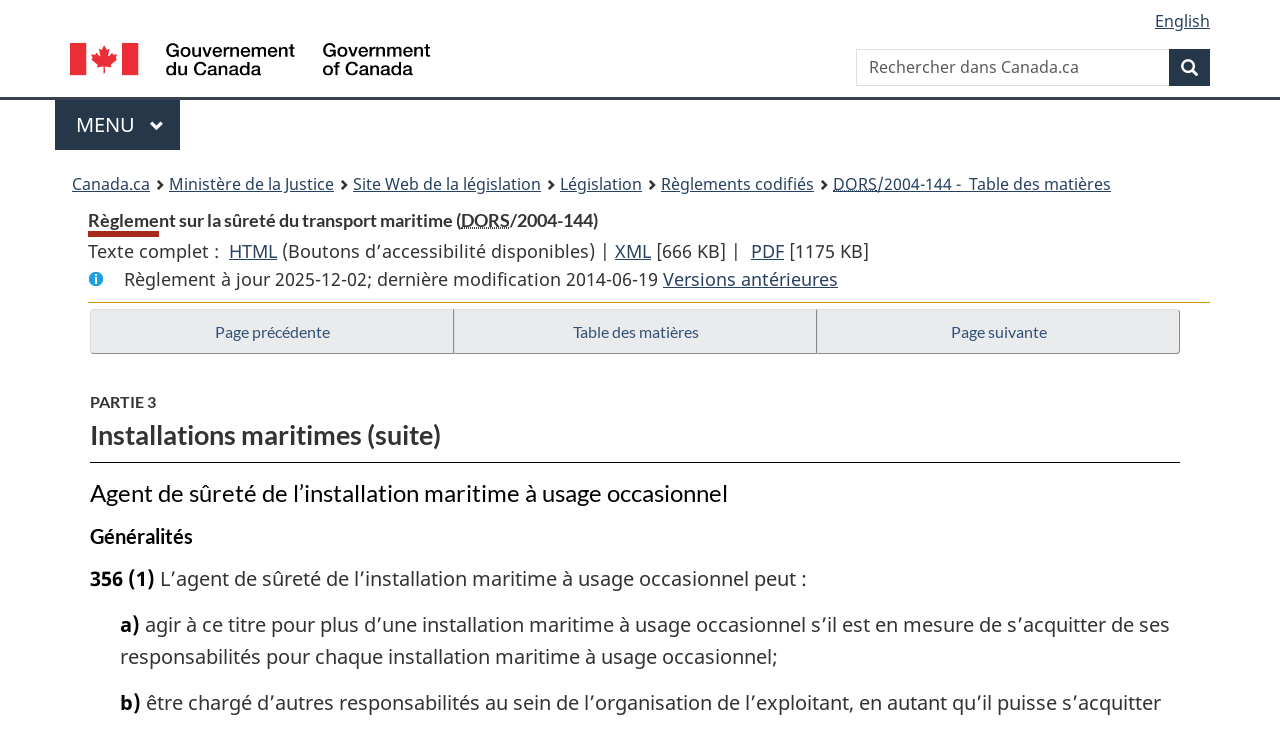

--- FILE ---
content_type: text/html
request_url: https://lois-laws.justice.gc.ca/fra/reglements/DORS-2004-144/page-12.html
body_size: 83630
content:
<!DOCTYPE html>
<html class="no-js" lang="fr" dir="ltr">
<head>
<meta charset="utf-8">
<meta property="dcterms:accessRights" content="2"/>
<meta property="dcterms:service" content="JUS-Laws_Lois"/>
<meta content="width=device-width,initial-scale=1" name="viewport">
<meta name="dcterms.language" title="ISO639-2" content="fra" />
<link href="/canada/themes-dist/GCWeb/assets/favicon.ico" rel="icon" type="image/x-icon">
<link rel="stylesheet" href="/canada/themes-dist/GCWeb/css/theme.min.css">
<link rel="stylesheet" type="text/css" href="/css/browse.css">
<link rel="stylesheet" type="text/css" href="/css/lawContent.css">
<link rel="stylesheet" type="text/css" href="/css/commonView.css">
<script src="//assets.adobedtm.com/be5dfd287373/bb72b7edd313/launch-e34f760eaec8.min.js"></script>
<link rel="stylesheet" href="/js/jquery-ui.css" />
<title>Règlement sur la sûreté du transport maritime</title>
<meta content="width=device-width, initial-scale=1" name="viewport" />
<!-- Meta data -->
<meta name="description" content="Les ressources en ligne des lois et reglements codifiés du Canada" />
<meta name="dcterms.title" content="Lois codifiées, Règlement sur la sûreté du transport maritime" />
<meta name="dcterms.creator" title="Justice" content="Direction des services législatifs" />
<meta name="dcterms.subject" title="scheme" content="Les ressources en ligne des lois et reglements codifiés, Règlement sur la sûreté du transport maritime" />
<meta name="dcterms.language" title="ISO639-2" content="fra" />
<link href="https://fonts.googleapis.com/css?family=Montserrat" rel="stylesheet">
</head>
<body vocab="http://schema.org/" typeof="webPage">
<nav>
	<ul id="wb-tphp" class="wb-init wb-disable-inited">
		<li class="wb-slc"><a class="wb-sl" href="#wb-cont">Passer au contenu principal</a></li>
		<li class="wb-slc"><a class="wb-sl" href="#wb-info">Passer à « À propos de ce site</a></li>
		<li class="wb-slc"><a class="wb-sl" rel="alternate" href="?wbdisable=true">Passer à la version HTML simplifiée</a></li>
	</ul>
</nav>

<header>
	<div id="wb-bnr" class="container">
		<section id="wb-lng" class="text-right">
			<h2 class="wb-inv">Language selection</h2>
			<ul class="list-inline margin-bottom-none">
				<li><a lang="en" href="/scripts/changelanguage.asp">English</a></li>
			</ul>
		</section>
		<div class="row">
			<div class="brand col-xs-5 col-md-4">
				<a href="https://www.canada.ca/fr.html" rel="external"><img src="/canada/themes-dist/GCWeb/assets/sig-blk-fr.svg" alt="Gouvernement du Canada" property="logo"></a>
			</div>
			<section id="wb-srch" class="col-lg-8 text-right">
				<h2>Recherche</h2>
				<form action="https://www.canada.ca/fr/sr/srb.html" method="get" name="cse-search-box" role="search" class="form-inline ng-pristine ng-valid">
					<div class="form-group">
						<label for="wb-srch-q" class="wb-inv">Rechercher dans Canada.ca</label>
						<input name="cdn" value="canada" type="hidden">
						<input name="st" value="s" type="hidden">
						<input name="num" value="10" type="hidden">
						<input name="langs" value="fr" type="hidden">
						<input name="st1rt" value="1" type="hidden">
						<input name="s5bm3ts21rch" value="x" type="hidden">
					  <input id="wb-srch-q" list="wb-srch-q-ac" class="wb-srch-q form-control" name="q" type="search" value="" size="34" maxlength="170" placeholder="Rechercher dans Canada.ca">
						<input type="hidden" name="_charset_" value="UTF-8">
						<datalist id="wb-srch-q-ac">
					  </datalist>
					</div>
					<div class="form-group submit">
					<button type="submit" id="wb-srch-sub" class="btn btn-primary btn-small" name="wb-srch-sub"><span class="glyphicon-search glyphicon"></span><span class="wb-inv">Recherche</span></button>
					</div>
				</form>
			</section>
		</div>
	</div>
<nav id="wb-cont-menu" class="gcweb-v2 gcweb-menu" typeof="SiteNavigationElement">
	<div class="container">
		<h2 class="wb-inv">Menu</h2>
		<button type="button" aria-haspopup="true" aria-expanded="false">Menu <span class="wb-inv">principal</span> <span class="expicon glyphicon glyphicon-chevron-down"></span>
	  </button>
		<ul role="menu" aria-orientation="vertical" data-ajax-replace="https://www.canada.ca/content/dam/canada/sitemenu/sitemenu-v2-fr.html">
		  <li role="presentation"><a role="menuitem" href="https://www.canada.ca/fr/services/emplois.html">Emplois et milieu de travail</a></li>
		  <li role="presentation"><a role="menuitem" href="https://www.canada.ca/fr/services/immigration-citoyennete.html">Immigration et citoyennet&eacute;</a></li>
		  <li role="presentation"><a role="menuitem" href="https://voyage.gc.ca/">Voyage et tourisme</a></li>
		  <li role="presentation"><a role="menuitem" href="https://www.canada.ca/fr/services/entreprises.html">Entreprises et industrie</a></li>
		  <li role="presentation"><a role="menuitem" href="https://www.canada.ca/fr/services/prestations.html">Prestations</a></li>
		  <li role="presentation"><a role="menuitem" href="https://www.canada.ca/fr/services/sante.html">Sant&eacute;</a></li>
		  <li role="presentation"><a role="menuitem" href="https://www.canada.ca/fr/services/impots.html">Impôts</a></li>
		  <li role="presentation"><a role="menuitem" href="https://www.canada.ca/fr/services/environnement.html">Environnement et ressources naturelles</a></li>
		  <li role="presentation"><a role="menuitem" href="https://www.canada.ca/fr/services/defense.html">S&eacute;curit&eacute; nationale et d&eacute;fense</a></li>
		  <li role="presentation"><a role="menuitem" href="https://www.canada.ca/fr/services/culture.html">Culture, histoire et sport</a></li>
		  <li role="presentation"><a role="menuitem" href="https://www.canada.ca/fr/services/police.html">Services de police, justice et urgences</a></li>
		  <li role="presentation"><a role="menuitem" href="https://www.canada.ca/fr/services/transport.html">Transport et infrastructure</a></li>
		  <li role="presentation"><a role="menuitem" href="https://international.gc.ca/world-monde/index.aspx?lang=fra">Canada et le monde</a></li>
		  <li role="presentation"><a role="menuitem" href="https://www.canada.ca/fr/services/finance.html">Argent et finances</a></li>
		  <li role="presentation"><a role="menuitem" href="https://www.canada.ca/fr/services/science.html">Science et innovation</a></li>
		</ul>
	</div>
</nav>
<nav id="wb-bc" property="breadcrumb"><h2>You are here:</h2><div class="container"><ol class="breadcrumb"><li><a href="https://www.canada.ca/fr.html">Canada.ca</a></li><li><a href="https://www.justice.gc.ca/fra/index.html">Ministère de la Justice</a></li><li><a href="/fra">Site Web de la législation</a></li><li><a href="/fra/lois-index.html">Législation</a></li><li><a href="/fra/reglements/">Règlements codifiés</a></li><li><a href="/fra/reglements/DORS-2004-144/index.html"><abbr title='Décrets, ordonnances et règlements statutaires'>DORS</abbr>/2004-144 - &#x00A0;Table des matières</a></li></ol></div></nav>
</header>
<main property="mainContentOfPage" typeof="WebPageElement">
<div class="container">
<!-- MAIN CONT DIV START -->
<div class='legisHeader'><header><h1 id='wb-cont' class='HeadTitle'>Règlement sur la sûreté du transport maritime&#x00A0;(<abbr title='Décrets, ordonnances et règlements statutaires'>DORS</abbr>/2004-144)</h1><div id='printAll'><p id='FullDoc'>Texte complet : &nbsp;</p><ul><li><a href='TexteComplet.html'>HTML<span class='wb-invisible'>Texte complet : Règlement sur la sûreté du transport maritime</span></a>&nbsp;(Boutons d’accessibilité disponibles) |&nbsp;</li><li><a href='/fra/XML/DORS-2004-144.xml'>XML<span class='wb-invisible'>Texte complet : Règlement sur la sûreté du transport maritime</span></a> <span class='fileSize'>[666 KB]</span>&nbsp;|&nbsp;</li> <li><a href='/PDF/SOR-2004-144.pdf'>PDF<span class='wb-invisible'>Texte complet : Règlement sur la sûreté du transport maritime</span></a> <span class='fileSize'>[1175 KB]</span></li></ul></div><div class='info'><p id='assentedDate'>Règlement à jour 2025-12-02; derni&egrave;re modification 2014-06-19 <a href='PITIndex.html'>Versions antérieures</a></p></div></header><div class='lineSeparator goldLineTop'></div></div><div class='docContents' id='docCont'>
<nav><div class="btn-group btn-group-justified"><a rel="prev" class="btn btn-default" role="button" href="page-11.html#docCont" >Page précédente</a><a id="right-panel-trigger" class="overlay-lnk btn btn-default" role="button" href="index.html" aria-controls="right-panel">Table des matières</a><a rel="next" class="btn btn-default" role="button" href="page-13.html#docCont" >Page suivante</a></div></nav><div class="wb-txthl">
<section>
<div class='continued'><h2 class="Part" id="h-698698"><span class="HLabel1">PARTIE 3</span><span class="HTitleText1">Installations maritimes (suite)</span></h2></div>
<h3 class="Subheading" id="h-699306"><span class="HTitleText2">Agent de sûreté de l’installation maritime à usage occasionnel</span></h3><h4 class="Subheading" id="h-699307"><span class="HTitleText3">Généralités</span></h4><ul class="Section ProvisionList" id="699308"><li><p class="Subsection" id="699309"><strong><a class="sectionLabel" id="s-356"><span class="sectionLabel">356</span></a></strong> <span class="lawlabel">(1)</span> L’agent de sûreté de l’installation maritime à usage occasionnel peut :</p><ul class="ProvisionList"><li><p class="Paragraph" id="699310"><span class="lawlabel">a)</span> agir à ce titre pour plus d’une installation maritime à usage occasionnel s’il est en mesure de s’acquitter de ses responsabilités pour chaque installation maritime à usage occasionnel;</p></li><li><p class="Paragraph" id="699311"><span class="lawlabel">b)</span> être chargé d’autres responsabilités au sein de l’organisation de l’exploitant, en autant qu’il puisse s’acquitter de ses responsabilités;</p></li><li><p class="Paragraph" id="699312"><span class="lawlabel">c)</span> déléguer des tâches exigées par l’article 358.</p></li></ul></li><li><p class="Subsection" id="699313"><span class="lawlabel">(2)</span> L’agent de sûreté de l’installation maritime à usage occasionnel demeure responsable de l’exécution des tâches qu’il délègue.</p></li></ul><div class="HistoricalNote"><ul class="HistoricalNote"><li class="HistoricalNoteSubItem">DORS/2006-269, art. 11</li></ul></div>
<div class="PITLink"><a class="PITLink" href="section-356-20060322.html" title="Lien à la version précédente de article 356">Version précédente</a></div>
<h4 class="Subheading" id="h-699316"><span class="HTitleText3">Compétences</span></h4><p class="Section" id="699317"><strong><a class="sectionLabel" id="s-357"><span class="sectionLabel">357</span></a></strong> L’agent de sûreté de l’installation maritime à usage occasionnel possède, par formation ou expérience de travail, dans les domaines ci-après, des connaissances et la compétence qui sont afférentes à l’industrie dans laquelle l’installation maritime est exploitée :</p><ul class="ProvisionList"><li><p class="Paragraph" id="699318"><span class="lawlabel">a)</span> la structure administrative et organisationnelle visant la sûreté à l’installation maritime à usage occasionnel;</p></li><li><p class="Paragraph" id="699319"><span class="lawlabel">b)</span> les opérations et les conditions d’exploitation de l’installation maritime à usage occasionnel et les bâtiments;</p></li><li><p class="Paragraph" id="699320"><span class="lawlabel">c)</span> les procédures de sûreté de l’installation maritime à usage occasionnel, des bâtiments et du port, y compris la signification et les exigences des différents niveaux MARSEC;</p></li><li><p class="Paragraph" id="699321"><span class="lawlabel">d)</span> la préparation, l’intervention et la planification d’urgence;</p></li><li><p class="Paragraph" id="699322"><span class="lawlabel">e)</span> le matériel et les systèmes de sûreté et leurs limites d’utilisation;</p></li><li><p class="Paragraph" id="699323"><span class="lawlabel">f)</span> les conventions, recommandations, normes et codes internationaux pertinents;</p></li><li><p class="Paragraph" id="699324"><span class="lawlabel">g)</span> la législation, les règlements et les mesures, règles et procédures de sûreté pertinents;</p></li><li><p class="Paragraph" id="699325"><span class="lawlabel">h)</span> les responsabilités et les fonctions des organismes municipaux, provinciaux et fédéraux chargés d’assurer le respect des lois.</p></li></ul>
<h4 class="Subheading" id="h-699326"><span class="HTitleText3">Responsabilités</span></h4><p class="Section" id="699327"><strong><a class="sectionLabel" id="s-358"><span class="sectionLabel">358</span></a></strong> L’agent de sûreté de l’installation maritime à usage occasionnel :</p><ul class="ProvisionList"><li><p class="Paragraph" id="699328"><span class="lawlabel">a)</span> veille à la sensibilisation à la sûreté et à la vigilance à l’installation maritime à usage occasionnel, y compris la sensibilisation aux changements du niveau MARSEC et aux autres circonstances qui pourraient influer sur les conditions de travail à l’installation maritime à usage occasionnel;</p></li><li><p class="Paragraph" id="699329"><span class="lawlabel">b)</span> veille à ce qu’une formation adéquate en matière de sûreté soit donnée au personnel de l’installation maritime à usage occasionnel selon les exigences de la présente partie;</p></li><li><p class="Paragraph" id="699330"><span class="lawlabel">c)</span> signale les incidents de sûreté aux organismes compétents chargés d’assurer le respect des lois et au ministre dès que possible après qu’ils surviennent pour qu’une enquête puisse être effectuée;</p></li><li><p class="Paragraph" id="699331"><span class="lawlabel">d)</span> coordonne la signature et la mise en oeuvre de la déclaration de sûreté entre l’installation maritime à usage occasionnel et le bâtiment en interface;</p></li><li><p class="Paragraph" id="699332"><span class="lawlabel">e)</span> dans le cas d’une interface avec un bâtiment auquel la partie 2 s’applique, veille à ce que, à la fois :</p><ul class="ProvisionList"><li><p class="Subparagraph" id="699333"><span class="lawlabel">(i)</span> des ratissages de sûreté soient effectués avant le début de l’interface et après celle-ci pour confirmer l’absence de menaces contre la sûreté et de substances ou d’engins dangereux,</p></li><li><p class="Subparagraph" id="699334"><span class="lawlabel">(ii)</span> soient mis en oeuvre, le cas échéant, les procédures de sûreté temporaires qui sont requises pendant l’interface;</p></li></ul></li><li><p class="Paragraph" id="699335"><span class="lawlabel">f)</span> tient des registres des ratissages de sûreté et des déclarations de sûreté à l’égard de l’installation maritime à usage occasionnel et fait parvenir au ministre une copie des déclarations de sûreté.</p></li></ul>
<h4 class="Subheading" id="h-699336"><span class="HTitleText3">Procédures de sûreté</span></h4><ul class="Section ProvisionList" id="699337"><li><p class="Subsection" id="699338"><strong><a class="sectionLabel" id="s-359"><span class="sectionLabel">359</span></a></strong> <span class="lawlabel">(1)</span> Des procédures de sûreté sont établies pour une installation maritime à usage occasionnel. Elles comprennent :</p><ul class="ProvisionList"><li><p class="Paragraph" id="699339"><span class="lawlabel">a)</span> une description de l’organisation de l’installation maritime à usage occasionnel en matière de sûreté, y compris les tâches de son personnel ayant des responsabilités en matière de sûreté;</p></li><li><p class="Paragraph" id="699340"><span class="lawlabel">b)</span> le nom de l’exploitant et le nom et le poste de l’agent de sûreté de l’installation maritime à usage occasionnel, y compris leurs coordonnées pour les joindre en tout temps;</p></li><li><p class="Paragraph" id="699341"><span class="lawlabel">c)</span> une description des procédures visant :</p><ul class="ProvisionList"><li><p class="Subparagraph" id="699342"><span class="lawlabel">(i)</span> l’intervention à la suite d’un changement du niveau MARSEC,</p></li><li><p class="Subparagraph" id="699343"><span class="lawlabel">(ii)</span> les interfaces avec des bâtiments auxquels s’applique la partie 2, à chaque niveau MARSEC,</p></li><li><p class="Subparagraph" id="699344"><span class="lawlabel">(iii)</span> la coordination, avec le capitaine d’un bâtiment et, le cas échéant, l’agent de sûreté du port, des congés à terre du personnel du bâtiment ou des changements d’équipage, de même que l’accès au bâtiment par des visiteurs qui passent par l’installation maritime à usage occasionnel,</p></li><li><p class="Subparagraph" id="699345"><span class="lawlabel">(iv)</span> le signalement des incidents de sûreté aux organismes compétents chargés d’assurer le respect des lois, au ministre et, le cas échéant, à l’organisme portuaire,</p></li><li><p class="Subparagraph" id="699346"><span class="lawlabel">(v)</span> le respect des exigences relatives aux déclarations de sûreté,</p></li><li><p class="Subparagraph" id="699347"><span class="lawlabel">(vi)</span> la mise en œuvre de procédures de sûreté temporaires qui sont exigées pendant une interface,</p></li><li><p class="Subparagraph" id="699348"><span class="lawlabel">(vii)</span> la tenue des registres visés à l’alinéa 358f),</p></li><li><p class="Subparagraph" id="699349"><span class="lawlabel">(viii)</span> compte tenu des opérations de l’installation maritime à usage occasionnel, la mise au courant du personnel de l’installation maritime des menaces potentielles contre la sûreté et de la nécessité d’être vigilant et d’apporter son aide pour signaler les personnes, les activités ou les objets qui sont suspects, à chaque niveau MARSEC,</p></li><li><p class="Subparagraph" id="699350"><span class="lawlabel">(ix)</span> compte tenu des opérations de l’installation maritime à usage occasionnel, l’exécution du ratissage de sûreté exigé par l’alinéa 358e).</p></li></ul></li></ul></li><li><p class="Subsection" id="699351"><span class="lawlabel">(2)</span> Les procédures de sûreté établies pour une installation maritime à usage occasionnel comprennent aussi des procédures, compte tenu des opérations de l’installation, pour y contrôler l’accès à chaque niveau MARSEC et pour :</p><ul class="ProvisionList"><li><p class="Paragraph" id="699352"><span class="lawlabel">a)</span> empêcher l’introduction non autorisée d’armes, d’explosifs et d’engins incendiaires, y compris de tout dispositif qui pourrait être utilisé pour causer des dommages aux installations maritimes ou aux bâtiments ou les détruire ou blesser des individus;</p></li><li><p class="Paragraph" id="699353"><span class="lawlabel">b)</span> mettre en lieu sûr les armes, les explosifs, les engins incendiaires et les autres substances et engins dangereux dont la présence à l’installation maritime à usage occasionnel est autorisée par l’exploitant;</p></li><li><p class="Paragraph" id="699354"><span class="lawlabel">c)</span> identifier les emplacements où des restrictions ou interdictions pour prévenir l’accès non autorisé doivent être appliquées pour chaque niveau MARSEC et préciser que chaque point d’accès à l’installation maritime à usage occasionnel doit être traité;</p></li><li><p class="Paragraph" id="699355"><span class="lawlabel">d)</span> identifier les types de restriction ou d’interdiction à appliquer et les moyens de les appliquer;</p></li><li><p class="Paragraph" id="699356"><span class="lawlabel">e)</span> établir les moyens d’identification requis pour permettre aux personnes et aux véhicules d’avoir accès à l’installation maritime à usage occasionnel ou d’y rester sans opposition;</p></li><li><p class="Paragraph" id="699357"><span class="lawlabel">f)</span> identifier les emplacements où le contrôle des personnes et des biens, y compris des véhicules, doit être effectué, et veiller à ce que ces emplacements soient couverts pour que le contrôle puisse s’effectuer sans interruption, quelles que soient les conditions météorologiques.</p></li></ul></li></ul><div class="HistoricalNote"><ul class="HistoricalNote"><li class="HistoricalNoteSubItem">DORS/2014-162, art. 40</li></ul></div>
<h4 class="Subheading" id="h-699360"><span class="HTitleText3">Approbation des procédures de sûreté</span></h4><ul class="Section ProvisionList" id="699361"><li><p class="Subsection" id="699362"><strong><a class="sectionLabel" id="s-360"><span class="sectionLabel">360</span></a></strong> <span class="lawlabel">(1)</span> S’il conclut que les procédures de sûreté d’une installation maritime à usage occasionnel sont conformes aux exigences de l’article 359, le ministre les approuve et délivre une lettre de conformité attestant que les procédures sont conformes aux exigences de la présente partie, sauf si l’approbation n’est pas dans l’intérêt public et risque de compromettre la sûreté du transport maritime.</p></li><li><p class="Subsection" id="699363"><span class="lawlabel">(2)</span> Les procédures de sûreté demeurent valides pendant la période déterminée par le ministre, celle-ci ne pouvant excéder cinq ans après la date à laquelle il les approuve. Le ministre détermine la période de validité en tenant compte :</p><ul class="ProvisionList"><li><p class="Paragraph" id="699364"><span class="lawlabel">a)</span> des opérations à l’installation maritime et de l’industrie dans laquelle elle est exploitée;</p></li><li><p class="Paragraph" id="699365"><span class="lawlabel">b)</span> du dossier de l’exploitant en matière de sûreté;</p></li><li><p class="Paragraph" id="699366"><span class="lawlabel">c)</span> du dossier de l’installation maritime en matière de sûreté;</p></li><li><p class="Paragraph" id="699367"><span class="lawlabel">d)</span> de la complexité des procédures de sûreté de l’installation maritime et des détails relatifs à ses procédures.</p></li></ul></li></ul><div class="HistoricalNote"><ul class="HistoricalNote"><li class="HistoricalNoteSubItem">DORS/2014-162, art. 40</li></ul></div>
<h4 class="Subheading" id="h-699370"><span class="HTitleText3">Documents exigés</span></h4><p class="Section" id="699371"><strong><a class="sectionLabel" id="s-360.1"><span class="sectionLabel">360.1</span></a></strong> Il est interdit d’exploiter une installation maritime à usage occasionnel sans avoir une lettre de conformité valide délivrée en vertu du paragraphe 360(1).</p><div class="HistoricalNote"><ul class="HistoricalNote"><li class="HistoricalNoteSubItem">DORS/2014-162, art. 40</li></ul></div>
<h3 class="Subheading" id="h-699374"><span class="HTitleText2">Ports</span></h3><p class="Section" id="699375"><strong><a class="sectionLabel" id="s-361"><span class="sectionLabel">361</span></a></strong> <span class="Repealed">[Abrogé, DORS/2014-162, art. 41]</span></p>
<div class="PITLink"><a class="PITLink" href="section-361-20060322.html" title="Lien à la version précédente de article 361">Version précédente</a></div>
<h4 class="Subheading" id="h-699376"><span class="HTitleText3">Responsabilités de l’organisme portuaire</span></h4><p class="Section" id="699377"><strong><a class="sectionLabel" id="s-362"><span class="sectionLabel">362</span></a></strong> L’organisme portuaire :</p><ul class="ProvisionList"><li><p class="Paragraph" id="699378"><span class="lawlabel">a)</span> établit, convoque et dirige un comité de sûreté du port;</p></li><li><p class="Paragraph" id="699379"><span class="lawlabel">b)</span> désigne par écrit, expressément, un agent de sûreté du port qui est le président du comité de sûreté du port;</p></li><li><p class="Paragraph" id="699380"><span class="lawlabel">c)</span> effectue une enquête sur place et présente au ministre les renseignements relatifs à l’évaluation de la sûreté du port;</p></li><li><p class="Paragraph" id="699381"><span class="lawlabel">d)</span> présente au ministre les renseignements nécessaires pour effectuer l’évaluation de la vulnérabilité;</p></li><li><p class="Paragraph" id="699382"><span class="lawlabel">e)</span> présente au ministre pour approbation un plan de sûreté du port et toute modification de celui-ci;</p></li><li><p class="Paragraph" id="699383"><span class="lawlabel">f)</span> veille à la coordination de la sûreté du transport maritime en consultation avec le comité de sûreté du port;</p></li><li><p class="Paragraph" id="699384"><span class="lawlabel">g)</span> veille à ce que les exigences des articles 363 à 375, 384 à 386 et 392, du paragraphe 393(2) et de l’article 394 soient respectées;</p></li><li><p class="Paragraph" id="699385"><span class="lawlabel">h)</span> exploite le port en conformité avec le plan de sûreté du port;</p></li><li><p class="Paragraph" id="699386"><span class="lawlabel">i)</span> indique clairement, par des panneaux, chaque zone réglementée du port.</p></li></ul><div class="HistoricalNote"><ul class="HistoricalNote"><li class="HistoricalNoteSubItem">DORS/2006-270, art. 7</li><li class="HistoricalNoteSubItem"> DORS/2014-162, art. 42</li></ul></div>
<div class="PITLink"><a class="PITLink" href="section-362-20071102.html" title="Lien à la version précédente de article 362">Version précédente</a></div>
<h4 class="Subheading" id="h-699389"><span class="HTitleText3">Responsabilités de l’agent de sûreté du port</span></h4><p class="Section" id="699390"><strong><a class="sectionLabel" id="s-363"><span class="sectionLabel">363</span></a></strong> L’agent de sûreté du port établit un plan de sûreté du port avec les agents de sûreté des installations maritimes du port et en consultation avec des représentants des ministères et organismes fédéraux, des gouvernements provinciaux et municipaux, des organismes compétents chargés d’assurer le respect des lois, des fournisseurs de services d’intervention d’urgence, des employeurs et des travailleurs au port.</p>
<h4 class="Subheading" id="h-699391"><span class="HTitleText3">Responsabilités du comité de sûreté du port</span></h4><ul class="Section ProvisionList" id="699392"><li><p class="Subsection" id="699393"><strong><a class="sectionLabel" id="s-364"><span class="sectionLabel">364</span></a></strong> <span class="lawlabel">(1)</span> Le comité de sûreté du port coordonne la sûreté du transport maritime, qui peut comprendre :</p><ul class="ProvisionList"><li><p class="Paragraph" id="699394"><span class="lawlabel">a)</span> l’identification des opérations et des infrastructures essentielles;</p></li><li><p class="Paragraph" id="699395"><span class="lawlabel">b)</span> l’identification des risques, des menaces, des éléments vulnérables et de leurs conséquences;</p></li><li><p class="Paragraph" id="699396"><span class="lawlabel">c)</span> la détermination des stratégies d’atténuation et des méthodes de mise en oeuvre;</p></li><li><p class="Paragraph" id="699397"><span class="lawlabel">d)</span> l’établissement d’un processus pour évaluer continuellement la sûreté du transport maritime.</p></li></ul></li><li><p class="Subsection" id="699398"><span class="lawlabel">(2)</span> Le comité de sûreté du port se réunit au moins une fois par année pour revoir ses responsabilités qui résultent de l’application du paragraphe (1) et décider en conséquence si des modifications doivent être apportées au plan de sûreté du port.</p></li></ul><div class="HistoricalNote"><ul class="HistoricalNote"><li class="HistoricalNoteSubItem">DORS/2014-162, art. 43</li></ul></div>
<div class="PITLink"><a class="PITLink" href="section-364-20060322.html" title="Lien à la version précédente de article 364">Version précédente</a></div>
<h4 class="Subheading" id="h-699401"><span class="HTitleText3">Composition du comité de sûreté du port</span></h4><p class="Section" id="699402"><strong><a class="sectionLabel" id="s-365"><span class="sectionLabel">365</span></a></strong> Le président du comité de sûreté du port peut nommer d’autres membres du comité provenant d’organismes concernés ou visés par la sûreté du port, y compris des représentants des installations maritimes, des représentants des travailleurs et des gouvernements municipaux et provinciaux.</p>
<h4 class="Subheading" id="h-699403"><span class="HTitleText3">Évaluations de la sûreté du port</span></h4><p class="Section" id="699404"><strong><a class="sectionLabel" id="s-366"><span class="sectionLabel">366</span></a></strong> Les renseignements relatifs à l’évaluation de la sûreté du port :</p><ul class="ProvisionList"><li><p class="Paragraph" id="699405"><span class="lawlabel">a)</span> sont en français ou en anglais;</p></li><li><p class="Paragraph" id="699406"><span class="lawlabel">b)</span> sont fondés sur des renseignements de base, la réalisation d’une enquête sur place et l’analyse de ces renseignements et de l’enquête;</p></li><li><p class="Paragraph" id="699407"><span class="lawlabel">c)</span> identifient et évaluent ce qui suit :</p><ul class="ProvisionList"><li><p class="Subparagraph" id="699408"><span class="lawlabel">(i)</span> les aspects matériels du port qui sont les plus importants à protéger et les moyens pour protéger le personnel,</p></li><li><p class="Subparagraph" id="699409"><span class="lawlabel">(ii)</span> les menaces possibles contre le port et la probabilité qu’elles se matérialisent, de manière à établir des procédures de sûreté et des contre-mesures, ainsi qu’un ordre de priorité entre elles,</p></li><li><p class="Subparagraph" id="699410"><span class="lawlabel">(iii)</span> les éléments vulnérables, y compris les facteurs humains, en ce qui concerne la sûreté du port;</p></li></ul></li><li><p class="Paragraph" id="699411"><span class="lawlabel">d)</span> sont protégés contre tout accès ou toute divulgation non autorisés;</p></li><li><p class="Paragraph" id="699412"><span class="lawlabel">e)</span> s’ils sont conservés sous forme électronique, sont protégés par des procédures pour prévenir la suppression, la destruction ou la modification sans autorisation.</p></li></ul>
<h4 class="Subheading" id="h-699413"><span class="HTitleText3">Exigences visant les personnes qui fournissent des renseignements relatifs à l’évaluation de la sûreté du port</span></h4><p class="Section" id="699414"><strong><a class="sectionLabel" id="s-367"><span class="sectionLabel">367</span></a></strong> Les personnes qui fournissent des renseignements relatifs à l’évaluation de la sûreté du port possèdent, collectivement, la compétence pour évaluer la sûreté du port, notamment des connaissances dans les domaines suivants :</p><ul class="ProvisionList"><li><p class="Paragraph" id="699415"><span class="lawlabel">a)</span> les menaces actuelles contre la sûreté et leurs différentes formes;</p></li><li><p class="Paragraph" id="699416"><span class="lawlabel">b)</span> l’identification et la détection d’armes, d’explosifs et d’engins incendiaires, ainsi que des autres substances et engins dangereux;</p></li><li><p class="Paragraph" id="699417"><span class="lawlabel">c)</span> l’identification des caractéristiques et du comportement des personnes susceptibles de menacer la sûreté;</p></li><li><p class="Paragraph" id="699418"><span class="lawlabel">d)</span> les techniques qui pourraient être utilisées pour contrevenir aux procédures de sûreté ou contourner les procédures, le matériel ou les systèmes de sûreté;</p></li><li><p class="Paragraph" id="699419"><span class="lawlabel">e)</span> les méthodes utilisées pour causer un incident de sûreté;</p></li><li><p class="Paragraph" id="699420"><span class="lawlabel">f)</span> les effets des substances et des engins dangereux sur les structures et les services essentiels;</p></li><li><p class="Paragraph" id="699421"><span class="lawlabel">g)</span> les exigences en matière de sûreté du port, d’installations maritimes et de bâtiments;</p></li><li><p class="Paragraph" id="699422"><span class="lawlabel">h)</span> les pratiques commerciales relatives à l’interface entre l’installation maritime et les bâtiments;</p></li><li><p class="Paragraph" id="699423"><span class="lawlabel">i)</span> la préparation, l’intervention et la planification d’urgence;</p></li><li><p class="Paragraph" id="699424"><span class="lawlabel">j)</span> les exigences en matière de sûreté matérielle;</p></li><li><p class="Paragraph" id="699425"><span class="lawlabel">k)</span> les systèmes de radio et de télécommunications, y compris les systèmes et réseaux informatiques;</p></li><li><p class="Paragraph" id="699426"><span class="lawlabel">l)</span> le génie maritime ou civil;</p></li><li><p class="Paragraph" id="699427"><span class="lawlabel">m)</span> les opérations d’installations maritimes et de bâtiments.</p></li></ul>
<h4 class="Subheading" id="h-699428"><span class="HTitleText3">Renseignements relatifs à l’évaluation de la sûreté du port</span></h4><p class="Section" id="699429"><strong><a class="sectionLabel" id="s-368"><span class="sectionLabel">368</span></a></strong> Les renseignements relatifs à l’évaluation de la sûreté du port sont les suivants :</p><ul class="ProvisionList"><li><p class="Paragraph" id="699430"><span class="lawlabel">a)</span> l’agencement général du port, y compris l’emplacement :</p><ul class="ProvisionList"><li><p class="Subparagraph" id="699431"><span class="lawlabel">(i)</span> des points d’accès actifs et inactifs du port,</p></li><li><p class="Subparagraph" id="699432"><span class="lawlabel">(ii)</span> des portes, barrières et de l’éclairage de sûreté,</p></li><li><p class="Subparagraph" id="699433"><span class="lawlabel">(iii)</span> des zones réglementées,</p></li><li><p class="Subparagraph" id="699434"><span class="lawlabel">(iv)</span> du matériel de secours et de réserve disponible pour assurer les services essentiels,</p></li><li><p class="Subparagraph" id="699435"><span class="lawlabel">(v)</span> des espaces où sont entreposés le matériel d’entretien, les provisions de bord, la cargaison et les bagages non accompagnés,</p></li><li><p class="Subparagraph" id="699436"><span class="lawlabel">(vi)</span> des échappées et des voies d’évacuation, ainsi que des postes de rassemblement,</p></li><li><p class="Subparagraph" id="699437"><span class="lawlabel">(vii)</span> du matériel de sûreté et de sécurité existant assurant la protection du personnel et des visiteurs au port;</p></li></ul></li><li><p class="Paragraph" id="699438"><span class="lawlabel">b)</span> les changements de marée qui pourraient avoir une incidence sur la vulnérabilité ou la sûreté du port;</p></li><li><p class="Paragraph" id="699439"><span class="lawlabel">c)</span> une liste du matériel de secours et de réserve disponible pour assurer les services essentiels;</p></li><li><p class="Paragraph" id="699440"><span class="lawlabel">d)</span> pour chaque installation maritime dans le port, les effectifs et les tâches liées à la sûreté dans le cas des personnes ayant des responsabilités en matière de sûreté;</p></li><li><p class="Paragraph" id="699441"><span class="lawlabel">e)</span> le matériel de sûreté et de sécurité existant pour assurer la protection du personnel et des visiteurs au port;</p></li><li><p class="Paragraph" id="699442"><span class="lawlabel">f)</span> les échappées et les voies d’évacuation ainsi que les postes de rassemblement qui doivent être préservés pour garantir l’évacuation d’urgence du port en bon ordre et en toute sécurité;</p></li><li><p class="Paragraph" id="699443"><span class="lawlabel">g)</span> les résultats des vérifications de sûreté;</p></li><li><p class="Paragraph" id="699444"><span class="lawlabel">h)</span> les procédures de sûreté en vigueur, y compris les procédures d’inspection et de contrôle d’accès, les systèmes d’identification, les équipements de surveillance, les documents d’identité du personnel et les systèmes de communications, d’alarme, d’éclairage et autres systèmes appropriés.</p></li></ul>
<h4 class="Subheading" id="h-699445"><span class="HTitleText3">Éléments des évaluations de la sûreté du port</span></h4><p class="Section" id="699446"><strong><a class="sectionLabel" id="s-369"><span class="sectionLabel">369</span></a></strong> Le ministre effectue une évaluation de la sûreté du port qui traite des éléments suivants à l’égard du port, s’il y a lieu :</p><ul class="ProvisionList"><li><p class="Paragraph" id="699447"><span class="lawlabel">a)</span> la sécurité matérielle;</p></li><li><p class="Paragraph" id="699448"><span class="lawlabel">b)</span> l’intégrité structurale;</p></li><li><p class="Paragraph" id="699449"><span class="lawlabel">c)</span> les systèmes de protection du personnel;</p></li><li><p class="Paragraph" id="699450"><span class="lawlabel">d)</span> les procédures opérationnelles qui pourraient avoir une incidence sur la sûreté;</p></li><li><p class="Paragraph" id="699451"><span class="lawlabel">e)</span> les systèmes de radio et de télécommunications, y compris les systèmes et réseaux informatiques;</p></li><li><p class="Paragraph" id="699452"><span class="lawlabel">f)</span> l’infrastructure de soutien des transports pertinente;</p></li><li><p class="Paragraph" id="699453"><span class="lawlabel">g)</span> les services publics;</p></li><li><p class="Paragraph" id="699454"><span class="lawlabel">h)</span> les organismes d’intervention;</p></li><li><p class="Paragraph" id="699455"><span class="lawlabel">i)</span> d’autres éléments qui, en cas de dommages ou d’utilisation illicite, pourraient présenter un risque pour les personnes, les biens ou les opérations au port.</p></li></ul>
<h4 class="Subheading" id="h-699456"><span class="HTitleText3">Enquête sur place et évaluations de la vulnérabilité</span></h4><p class="Section" id="699457"><strong><a class="sectionLabel" id="s-370"><span class="sectionLabel">370</span></a></strong> L’enquête sur place consiste en l’examen et l’évaluation des procédures et des opérations de protection en vigueur pour vérifier ou recueillir les renseignements relatifs à l’évaluation de la sûreté du port.</p>
<ul class="Section ProvisionList" id="699458"><li><p class="Subsection" id="699459"><strong><a class="sectionLabel" id="s-371"><span class="sectionLabel">371</span></a></strong> <span class="lawlabel">(1)</span> L’évaluation de la sûreté du port comprend une évaluation de la vulnérabilité effectuée en consultation avec les exploitants des installations maritimes dans le port et des représentants des travailleurs pour déterminer les éléments qui suivent et ainsi obtenir une évaluation globale du degré de risque en fonction duquel des procédures de sûreté doivent être établies :</p><ul class="ProvisionList"><li><p class="Paragraph" id="699460"><span class="lawlabel">a)</span> tout aspect particulier du port, y compris le trafic maritime à proximité, qui pourrait faire de lui la cible d’une attaque;</p></li><li><p class="Paragraph" id="699461"><span class="lawlabel">b)</span> les conséquences possibles d’une attaque menée contre le port quant à la perte de vies humaines, aux dommages aux biens et à la perturbation des activités économiques, y compris la perturbation des systèmes de transport maritime;</p></li><li><p class="Paragraph" id="699462"><span class="lawlabel">c)</span> les ressources et les intentions des personnes qui sont susceptibles d’organiser une attaque;</p></li><li><p class="Paragraph" id="699463"><span class="lawlabel">d)</span> les types possibles d’attaque.</p></li></ul></li><li><p class="Subsection" id="699464"><span class="lawlabel">(2)</span> L’évaluation de la vulnérabilité tient compte notamment des points suivants :</p><ul class="ProvisionList"><li><p class="Paragraph" id="699465"><span class="lawlabel">a)</span> les procédures de sûreté en vigueur, y compris les systèmes d’identification;</p></li><li><p class="Paragraph" id="699466"><span class="lawlabel">b)</span> les méthodes et les points d’accès au port;</p></li><li><p class="Paragraph" id="699467"><span class="lawlabel">c)</span> les procédures de protection du matériel radio et de télécommunications, y compris les systèmes et réseaux informatiques;</p></li><li><p class="Paragraph" id="699468"><span class="lawlabel">d)</span> tout principe contradictoire entre les procédures de sûreté et de sécurité;</p></li><li><p class="Paragraph" id="699469"><span class="lawlabel">e)</span> toute restriction en matière d’exécution et de personnel;</p></li><li><p class="Paragraph" id="699470"><span class="lawlabel">f)</span> les méthodes de surveillance des zones réglementées et d’autres zones à accès restreint pour que seules les personnes autorisées y aient accès;</p></li><li><p class="Paragraph" id="699471"><span class="lawlabel">g)</span> les zones adjacentes au port qui pourraient être exploitées pendant une attaque ou pour une attaque;</p></li><li><p class="Paragraph" id="699472"><span class="lawlabel">h)</span> les procédures de sûreté en vigueur concernant les services publics et les autres services;</p></li><li><p class="Paragraph" id="699473"><span class="lawlabel">i)</span> toute lacune relevée au cours de la formation ou des exercices;</p></li><li><p class="Paragraph" id="699474"><span class="lawlabel">j)</span> toute lacune relevée au cours des opérations quotidiennes ou à la suite d’incidents ou d’alertes, de la notification de questions liées à la sûreté, de l’application de mesures de contrôle ou des vérifications;</p></li><li><p class="Paragraph" id="699475"><span class="lawlabel">k)</span> l’intégrité structurale du port.</p></li></ul></li></ul>
</section></div>
</div> <!--END OF DocContents -->
<section id="right-panel" class="wb-overlay modal-content overlay-def wb-panel-l"><header class="modal-header"><h2 class="modal-title">Table des matières</h2></header><div class="modal-body"><nav>
<ul class="TocIndent">
<li><a title="Page 1" href="page-1.html">
Règlement sur la sûreté du transport maritime</a><ul class="TocIndent"><li><span class='sectionRange'>1 - </span><a href="page-1.html#h-697700"><span class="HTitleText1">Définitions et interprétation</span></a>
</li>
<li><span class='sectionRange'>11 - </span><a href="page-2.html#h-697790"><span class="HLabel1">PARTIE 1</span> - <span class="HTitleText1">Dispositions générales</span></a>
<ul class="TocIndent"><li>
<span class='sectionRange'>11 - </span><a href="page-2.html#h-697791"><span class="HTitleText2">Niveau MARSEC, langues officielles et motifs réglementaires</span></a>
</li>
<li><span class='sectionRange'>14 - </span><a href="page-2.html#h-697803"><span class="HTitleText2">Suspension ou annulation de documents de sûreté maritime</span></a>
</li>
<li><span class='sectionRange'>15 - </span><a href="page-2.html#h-697821"><span class="HTitleText2">Révisions et appels</span></a>
</li></ul>
</li><li><span class='sectionRange'>200 - </span><a href="page-2.html#h-697845"><span class="HLabel1">PARTIE 2</span> - <span class="HTitleText1">Bâtiments</span></a>
<ul class="TocIndent"><li>
<span class='sectionRange'>201 - </span><a href="page-2.html#h-697847"><span class="HTitleText2">Application</span></a>
</li>
<li><span class='sectionRange'>202 - </span><a href="page-2.html#h-697858"><span class="HTitleText2">Certificats de sûreté du navire</span></a>
</li>
<li><span class='sectionRange'>203 - </span><a href="page-2.html#h-697867"><span class="HTitleText2">Conformité</span></a>
</li>
<li><span class='sectionRange'>204 - </span><a href="page-2.html#h-697880"><span class="HTitleText2">Documents à avoir à bord</span></a>
</li>
<li><span class='sectionRange'>205 - </span><a href="page-2.html#h-697899"><span class="HTitleText2">Exploitant d’un bâtiment</span></a>
</li>
<li><span class='sectionRange'>206 - </span><a href="page-2.html#h-697919"><span class="HTitleText2">Capitaine</span></a>
</li>
<li><span class='sectionRange'>207 - </span><a href="page-3.html#h-697936"><span class="HTitleText2">Agent de sûreté de la compagnie</span></a>
<ul class="TocIndent"><li>
<span class='sectionRange'>207 - </span><a href="page-3.html#h-697937"><span class="HTitleText3">Généralités</span></a>
</li>
<li><span class='sectionRange'>208 - </span><a href="page-3.html#h-697944"><span class="HTitleText3">Compétences</span></a>
</li>
<li><span class='sectionRange'>209 - </span><a href="page-3.html#h-697965"><span class="HTitleText3">Responsabilités</span></a>
</li></ul>
</li><li><span class='sectionRange'>210 - </span><a href="page-3.html#h-697982"><span class="HTitleText2">Agent de sûreté du bâtiment</span></a>
<ul class="TocIndent"><li>
<span class='sectionRange'>210 - </span><a href="page-3.html#h-697983"><span class="HTitleText3">Généralités</span></a>
</li>
<li><span class='sectionRange'>211 - </span><a href="page-3.html#h-697996"><span class="HTitleText3">Compétences</span></a>
</li>
<li><span class='sectionRange'>212 - </span><a href="page-3.html#h-698013"><span class="HTitleText3">Responsabilités</span></a>
</li></ul>
</li><li><span class='sectionRange'>213 - </span><a href="page-3.html#h-698034"><span class="HTitleText2">Personnel du bâtiment ayant des responsabilités en matière de sûreté</span></a>
</li>
<li><span class='sectionRange'>214 - </span><a href="page-3.html#h-698055"><span class="HTitleText2">Personnel du bâtiment n’ayant pas de responsabilités en matière de sûreté</span></a>
</li>
<li><span class='sectionRange'>215 - </span><a href="page-3.html#h-698067"><span class="HTitleText2">Exercices et entraînements de sûreté</span></a>
<ul class="TocIndent"><li>
<span class='sectionRange'>215 - </span><a href="page-3.html#h-698068"><span class="HTitleText3">Généralités</span></a>
</li>
<li><span class='sectionRange'>216 - </span><a href="page-3.html#h-698070"><span class="HTitleText3">Exercices de sûreté</span></a>
</li>
<li><span class='sectionRange'>217 - </span><a href="page-3.html#h-698079"><span class="HTitleText3">Entraînements de sûreté</span></a>
</li></ul>
</li><li><span class='sectionRange'>218 - </span><a href="page-4.html#h-698095"><span class="HTitleText2">Tenue des registres</span></a>
</li>
<li><span class='sectionRange'>219 - </span><a href="page-4.html#h-698123"><span class="HTitleText2">Coordination et mise en oeuvre des procédures aux niveaux MARSEC</span></a>
</li>
<li><span class='sectionRange'>220 - </span><a href="page-4.html#h-698135"><span class="HTitleText2">Communications</span></a>
</li>
<li><span class='sectionRange'>221 - </span><a href="page-4.html#h-698142"><span class="HTitleText2">Renseignements exigés au préalable</span></a>
</li>
<li><span class='sectionRange'>222 - </span><a href="page-4.html#h-698190"><span class="HTitleText2">Système d’alerte de sûreté du bâtiment</span></a>
</li>
<li><span class='sectionRange'>228 - </span><a href="page-5.html#h-698226"><span class="HTitleText2">Déclaration de sûreté</span></a>
</li>
<li><span class='sectionRange'>229 - </span><a href="page-5.html#h-698241"><span class="HTitleText2">Évaluation de la sûreté du bâtiment</span></a>
<ul class="TocIndent"><li>
<span class='sectionRange'>229 - </span><a href="page-5.html#h-698242"><span class="HTitleText3">Généralités</span></a>
</li>
<li><span class='sectionRange'>230 - </span><a href="page-5.html#h-698257"><span class="HTitleText3">Renseignements relatifs à l’évaluation de la sûreté</span></a>
</li>
<li><span class='sectionRange'>231 - </span><a href="page-5.html#h-698274"><span class="HTitleText3">Enquête sur place</span></a>
</li>
<li><span class='sectionRange'>232 - </span><a href="page-5.html#h-698283"><span class="HTitleText3">Analyse et recommandations</span></a>
</li>
<li><span class='sectionRange'>233 - </span><a href="page-5.html#h-698302"><span class="HTitleText3">Contenu</span></a>
</li></ul>
</li><li><span class='sectionRange'>234 - </span><a href="page-5.html#h-698334"><span class="HTitleText2">Plan de sûreté du bâtiment</span></a>
<ul class="TocIndent"><li>
<span class='sectionRange'>234 - </span><a href="page-5.html#h-698335"><span class="HTitleText3">Généralités</span></a>
</li>
<li><span class='sectionRange'>235 - </span><a href="page-5.html#h-698372"><span class="HTitleText3">Format</span></a>
</li></ul>
</li><li><span class='sectionRange'>236 - </span><a href="page-6.html#h-698393"><span class="HTitleText2">Procédures de sûreté visant le contrôle de l’accès</span></a>
<ul class="TocIndent"><li>
<span class='sectionRange'>236 - </span><a href="page-6.html#h-698394"><span class="HTitleText3">Généralités</span></a>
</li>
<li><span class='sectionRange'>237 - </span><a href="page-6.html#h-698408"><span class="HTitleText3">Niveau MARSEC 1</span></a>
</li>
<li><span class='sectionRange'>238 - </span><a href="page-6.html#h-698431"><span class="HTitleText3">Niveau MARSEC 2</span></a>
</li>
<li><span class='sectionRange'>239 - </span><a href="page-6.html#h-698440"><span class="HTitleText3">Niveau MARSEC 3</span></a>
</li></ul>
</li><li><span class='sectionRange'>240 - </span><a href="page-6.html#h-698455"><span class="HTitleText2">Procédures de sûreté visant les zones réglementées</span></a>
<ul class="TocIndent"><li>
<span class='sectionRange'>240 - </span><a href="page-6.html#h-698456"><span class="HTitleText3">Établissement des zones réglementées</span></a>
</li>
<li><span class='sectionRange'>241 - </span><a href="page-6.html#h-698481"><span class="HTitleText3">Niveau MARSEC 1</span></a>
</li>
<li><span class='sectionRange'>242 - </span><a href="page-6.html#h-698487"><span class="HTitleText3">Niveau MARSEC 2</span></a>
</li>
<li><span class='sectionRange'>243 - </span><a href="page-6.html#h-698493"><span class="HTitleText3">Niveau MARSEC 3</span></a>
</li></ul>
</li><li><span class='sectionRange'>244 - </span><a href="page-6.html#h-698497"><span class="HTitleText2">Procédures de sûreté visant la manutention des cargaisons</span></a>
<ul class="TocIndent"><li>
<span class='sectionRange'>244 - </span><a href="page-6.html#h-698498"><span class="HTitleText3">Généralités</span></a>
</li>
<li><span class='sectionRange'>245 - </span><a href="page-6.html#h-698511"><span class="HTitleText3">Niveau MARSEC 1</span></a>
</li>
<li><span class='sectionRange'>246 - </span><a href="page-6.html#h-698517"><span class="HTitleText3">Niveau MARSEC 2</span></a>
</li>
<li><span class='sectionRange'>247 - </span><a href="page-6.html#h-698525"><span class="HTitleText3">Niveau MARSEC 3</span></a>
</li></ul>
</li><li><span class='sectionRange'>248 - </span><a href="page-6.html#h-698530"><span class="HTitleText2">Procédures de sûreté visant la livraison des provisions de bord et des combustibles de soute</span></a>
<ul class="TocIndent"><li>
<span class='sectionRange'>248 - </span><a href="page-6.html#h-698531"><span class="HTitleText3">Généralités</span></a>
</li>
<li><span class='sectionRange'>249 - </span><a href="page-6.html#h-698539"><span class="HTitleText3">Niveau MARSEC 1</span></a>
</li>
<li><span class='sectionRange'>250 - </span><a href="page-7.html#h-698544"><span class="HTitleText3">Niveau MARSEC 2</span></a>
</li>
<li><span class='sectionRange'>251 - </span><a href="page-7.html#h-698548"><span class="HTitleText3">Niveau MARSEC 3</span></a>
</li></ul>
</li><li><span class='sectionRange'>252 - </span><a href="page-7.html#h-698552"><span class="HTitleText2">Procédures de sûreté visant la surveillance</span></a>
<ul class="TocIndent"><li>
<span class='sectionRange'>252 - </span><a href="page-7.html#h-698553"><span class="HTitleText3">Généralités</span></a>
</li>
<li><span class='sectionRange'>253 - </span><a href="page-7.html#h-698561"><span class="HTitleText3">Niveau MARSEC 1</span></a>
</li>
<li><span class='sectionRange'>254 - </span><a href="page-7.html#h-698569"><span class="HTitleText3">Niveau MARSEC 2</span></a>
</li>
<li><span class='sectionRange'>255 - </span><a href="page-7.html#h-698576"><span class="HTitleText3">Niveau MARSEC 3</span></a>
</li>
<li><span class='sectionRange'>256 - </span><a href="page-7.html#h-698585"><span class="HTitleText3">Procédures de sûreté visant les menaces contre la sûreté, infractions à la sûreté et incidents de sûreté</span></a>
</li>
<li><span class='sectionRange'>257 - </span><a href="page-7.html#h-698601"><span class="HTitleText3">Présentation et approbation</span></a>
</li>
<li><span class='sectionRange'>258 - </span><a href="page-7.html#h-698617"><span class="HTitleText3">Vérifications et modifications</span></a>
</li></ul>
</li><li><span class='sectionRange'>260 - </span><a href="page-7.html#h-698631"><span class="HTitleText2">Exigences supplémentaires et de rechange pour les bâtiments à passagers et les traversiers</span></a>
</li>
<li><span class='sectionRange'>261 - </span><a href="page-7.html#h-698643"><span class="HTitleText2">Exigences supplémentaires pour les navires de croisière</span></a>
<ul class="TocIndent"><li>
<span class='sectionRange'>261 - </span><a href="page-7.html#h-698644"><span class="HTitleText3">Armes, explosifs et engins incendiaires</span></a>
</li>
<li><span class='sectionRange'>263 - </span><a href="page-7.html#h-698654"><span class="HTitleText3">Contrôle</span></a>
</li>
<li><span class='sectionRange'>264 - </span><a href="page-7.html#h-698660"><span class="HTitleText3">Procédures de sûreté visant le contrôle de l’accès</span></a>
</li>
<li><span class='sectionRange'>265 - </span><a href="page-7.html#h-698666"><span class="HTitleText3">Séance d’information en matière de sûreté</span></a>
</li></ul>
</li><li><span class='sectionRange'>266 - </span><a href="page-7.html#h-698668"><span class="HTitleText2">Accès</span></a>
<ul class="TocIndent"><li>
<span class='sectionRange'>266 - </span><a href="page-7.html#h-698669"><span class="HTitleText3">Interdiction</span></a>
</li>
<li><span class='sectionRange'>268 - </span><a href="page-8.html#h-698691"><span class="HTitleText3">Accès escorté</span></a>
</li></ul>
</li></ul>
</li><li><span class='sectionRange'>301 - </span><a href="page-8.html#h-698698"><span class="HLabel1">PARTIE 3</span> - <span class="HTitleText1">Installations maritimes</span></a>
<ul class="TocIndent"><li>
<span class='sectionRange'>301 - </span><a href="page-8.html#h-698700"><span class="HTitleText2">Application</span></a>
</li>
<li><span class='sectionRange'>302 - </span><a href="page-8.html#h-698704"><span class="HTitleText2">Exploitant d’une installation maritime</span></a>
</li>
<li><span class='sectionRange'>304 - </span><a href="page-8.html#h-698724"><span class="HTitleText2">Agent de sûreté de l’installation maritime</span></a>
<ul class="TocIndent"><li>
<span class='sectionRange'>304 - </span><a href="page-8.html#h-698725"><span class="HTitleText3">Généralités</span></a>
</li>
<li><span class='sectionRange'>305 - </span><a href="page-8.html#h-698732"><span class="HTitleText3">Compétences</span></a>
</li>
<li><span class='sectionRange'>306 - </span><a href="page-8.html#h-698755"><span class="HTitleText3">Responsabilités</span></a>
</li></ul>
</li><li><span class='sectionRange'>307 - </span><a href="page-8.html#h-698775"><span class="HTitleText2">Personnel de l’installation maritime ayant des responsabilités en matière de sûreté</span></a>
</li>
<li><span class='sectionRange'>308 - </span><a href="page-8.html#h-698791"><span class="HTitleText2">Personnel de l’installation maritime n’ayant pas de responsabilités en matière de sûreté</span></a>
</li>
<li><span class='sectionRange'>309 - </span><a href="page-8.html#h-698798"><span class="HTitleText2">Exercices et entraînements de sûreté</span></a>
<ul class="TocIndent"><li>
<span class='sectionRange'>309 - </span><a href="page-8.html#h-698799"><span class="HTitleText3">Généralités</span></a>
</li>
<li><span class='sectionRange'>310 - </span><a href="page-8.html#h-698801"><span class="HTitleText3">Exercices de sûreté</span></a>
</li>
<li><span class='sectionRange'>311 - </span><a href="page-8.html#h-698810"><span class="HTitleText3">Entraînements de sûreté</span></a>
</li></ul>
</li><li><span class='sectionRange'>312 - </span><a href="page-8.html#h-698826"><span class="HTitleText2">Tenue des registres</span></a>
</li>
<li><span class='sectionRange'>313 - </span><a href="page-9.html#h-698855"><span class="HTitleText2">Communications</span></a>
</li>
<li><span class='sectionRange'>314 - </span><a href="page-9.html#h-698862"><span class="HTitleText2">Coordination des procédures de sûreté durant l’interface</span></a>
</li>
<li><span class='sectionRange'>315 - </span><a href="page-9.html#h-698864"><span class="HTitleText2">Déclarations de sûreté</span></a>
</li>
<li><span class='sectionRange'>316 - </span><a href="page-9.html#h-698879"><span class="HTitleText2">Évaluations de la sûreté des installations maritimes</span></a>
<ul class="TocIndent"><li>
<span class='sectionRange'>316 - </span><a href="page-9.html#h-698880"><span class="HTitleText3">Exigences pour les personnes fournissant des renseignements relatifs à l’évaluation de la sûreté</span></a>
</li>
<li><span class='sectionRange'>317 - </span><a href="page-9.html#h-698894"><span class="HTitleText3">Renseignements relatifs à l’évaluation de la sûreté</span></a>
</li>
<li><span class='sectionRange'>318 - </span><a href="page-9.html#h-698920"><span class="HTitleText3">Éléments des évaluations de la sûreté</span></a>
</li>
<li><span class='sectionRange'>319 - </span><a href="page-9.html#h-698930"><span class="HTitleText3">Points dont il doit être tenu compte dans les évaluations de la sûreté</span></a>
</li>
<li><span class='sectionRange'>320 - </span><a href="page-9.html#h-698940"><span class="HTitleText3">Enquête sur place et évaluations de la vulnérabilité</span></a>
</li></ul>
</li><li><span class='sectionRange'>322 - </span><a href="page-9.html#h-698960"><span class="HTitleText2">Plan de sûreté de l’installation maritime</span></a>
<ul class="TocIndent"><li>
<span class='sectionRange'>322 - </span><a href="page-9.html#h-698961"><span class="HTitleText3">Généralités</span></a>
</li>
<li><span class='sectionRange'>323 - </span><a href="page-9.html#h-698968"><span class="HTitleText3">Contenu</span></a>
</li>
<li><span class='sectionRange'>324 - </span><a href="page-9.html#h-698995"><span class="HTitleText3">Coordination des niveaux MARSEC et mise en oeuvre des procédures de sûreté</span></a>
</li></ul>
</li><li><span class='sectionRange'>325 - </span><a href="page-10.html#h-699005"><span class="HTitleText2">Procédures de sûreté pour le contrôle de l’accès</span></a>
<ul class="TocIndent"><li>
<span class='sectionRange'>325 - </span><a href="page-10.html#h-699006"><span class="HTitleText3">Généralités</span></a>
</li>
<li><span class='sectionRange'>326 - </span><a href="page-10.html#h-699024"><span class="HTitleText3">Niveau MARSEC 1</span></a>
</li>
<li><span class='sectionRange'>327 - </span><a href="page-10.html#h-699040"><span class="HTitleText3">Niveau MARSEC 2</span></a>
</li>
<li><span class='sectionRange'>328 - </span><a href="page-10.html#h-699048"><span class="HTitleText3">Niveau MARSEC 3</span></a>
</li></ul>
</li><li><span class='sectionRange'>329 - </span><a href="page-10.html#h-699062"><span class="HTitleText2">Procédures de sûreté pour les zones réglementées</span></a>
<ul class="TocIndent"><li>
<span class='sectionRange'>329 - </span><a href="page-10.html#h-699063"><span class="HTitleText3">Généralités</span></a>
</li>
<li><span class='sectionRange'>331 - </span><a href="page-10.html#h-699096"><span class="HTitleText3">Niveau MARSEC 1</span></a>
</li>
<li><span class='sectionRange'>332 - </span><a href="page-10.html#h-699110"><span class="HTitleText3">Niveau MARSEC 2</span></a>
</li>
<li><span class='sectionRange'>333 - </span><a href="page-10.html#h-699120"><span class="HTitleText3">Niveau MARSEC 3</span></a>
</li></ul>
</li><li><span class='sectionRange'>334 - </span><a href="page-10.html#h-699125"><span class="HTitleText2">Procédures de sûreté visant la manutention de la cargaison</span></a>
<ul class="TocIndent"><li>
<span class='sectionRange'>334 - </span><a href="page-10.html#h-699126"><span class="HTitleText3">Généralités</span></a>
</li>
<li><span class='sectionRange'>335 - </span><a href="page-10.html#h-699137"><span class="HTitleText3">Niveau MARSEC 1</span></a>
</li>
<li><span class='sectionRange'>336 - </span><a href="page-10.html#h-699143"><span class="HTitleText3">Niveau MARSEC 2</span></a>
</li>
<li><span class='sectionRange'>337 - </span><a href="page-10.html#h-699152"><span class="HTitleText3">Niveau MARSEC 3</span></a>
</li></ul>
</li><li><span class='sectionRange'>338 - </span><a href="page-11.html#h-699157"><span class="HTitleText2">Procédures de sûreté pour la livraison des provisions de bord et du combustible de soute</span></a>
<ul class="TocIndent"><li>
<span class='sectionRange'>338 - </span><a href="page-11.html#h-699158"><span class="HTitleText3">Généralités</span></a>
</li>
<li><span class='sectionRange'>339 - </span><a href="page-11.html#h-699163"><span class="HTitleText3">Niveau MARSEC 1</span></a>
</li>
<li><span class='sectionRange'>340 - </span><a href="page-11.html#h-699169"><span class="HTitleText3">Niveau MARSEC 2</span></a>
</li>
<li><span class='sectionRange'>341 - </span><a href="page-11.html#h-699176"><span class="HTitleText3">Niveau MARSEC 3</span></a>
</li></ul>
</li><li><span class='sectionRange'>342 - </span><a href="page-11.html#h-699181"><span class="HTitleText2">Procédures de sûreté visant la surveillance</span></a>
<ul class="TocIndent"><li>
<span class='sectionRange'>342 - </span><a href="page-11.html#h-699182"><span class="HTitleText3">Généralités</span></a>
</li>
<li><span class='sectionRange'>343 - </span><a href="page-11.html#h-699201"><span class="HTitleText3">Niveau MARSEC 1</span></a>
</li>
<li><span class='sectionRange'>344 - </span><a href="page-11.html#h-699203"><span class="HTitleText3">Niveau MARSEC 2</span></a>
</li>
<li><span class='sectionRange'>345 - </span><a href="page-11.html#h-699208"><span class="HTitleText3">Niveau MARSEC 3</span></a>
</li>
<li><span class='sectionRange'>346 - </span><a href="page-11.html#h-699213"><span class="HTitleText3">Menaces contre la sûreté, infractions à la sûreté et incidents de sûreté</span></a>
</li>
<li><span class='sectionRange'>347 - </span><a href="page-11.html#h-699229"><span class="HTitleText3">Exigences supplémentaires pour les installations pour passagers et les installations pour traversiers</span></a>
</li>
<li><span class='sectionRange'>348 - </span><a href="page-11.html#h-699242"><span class="HTitleText3">Exigences supplémentaires pour les terminaux pour navires de croisière</span></a>
</li>
<li><span class='sectionRange'>349 - </span><a href="page-11.html#h-699249"><span class="HTitleText3">Exigences supplémentaires relatives aux installations CCD</span></a>
</li>
<li><span class='sectionRange'>351 - </span><a href="page-11.html#h-699262"><span class="HTitleText3">Vérifications et modifications</span></a>
</li>
<li><span class='sectionRange'>352 - </span><a href="page-11.html#h-699274"><span class="HTitleText3">Présentation et approbation</span></a>
</li>
<li><span class='sectionRange'>353 - </span><a href="page-11.html#h-699289"><span class="HTitleText3">Documents exigés</span></a>
</li></ul>
</li><li><span class='sectionRange'>355 - </span><a href="page-11.html#h-699294"><span class="HTitleText2">Installations maritimes à usage occasionnel</span></a>
<ul class="TocIndent"><li>
<span class='sectionRange'>355 - </span><a href="page-11.html#h-699295"><span class="HTitleText3">Exploitant</span></a>
</li></ul>
</li><li><span class='sectionRange'>356 - </span><a href="page-12.html#h-699306"><span class="HTitleText2">Agent de sûreté de l’installation maritime à usage occasionnel</span></a>
<ul class="TocIndent"><li>
<span class='sectionRange'>356 - </span><a href="page-12.html#h-699307"><span class="HTitleText3">Généralités</span></a>
</li>
<li><span class='sectionRange'>357 - </span><a href="page-12.html#h-699316"><span class="HTitleText3">Compétences</span></a>
</li>
<li><span class='sectionRange'>358 - </span><a href="page-12.html#h-699326"><span class="HTitleText3">Responsabilités</span></a>
</li>
<li><span class='sectionRange'>359 - </span><a href="page-12.html#h-699336"><span class="HTitleText3">Procédures de sûreté</span></a>
</li>
<li><span class='sectionRange'>360 - </span><a href="page-12.html#h-699360"><span class="HTitleText3">Approbation des procédures de sûreté</span></a>
</li>
<li><span class='sectionRange'>360.1 - </span><a href="page-12.html#h-699370"><span class="HTitleText3">Documents exigés</span></a>
</li></ul>
</li><li><span class='sectionRange'>361 - </span><a href="page-12.html#h-699374"><span class="HTitleText2">Ports</span></a>
<ul class="TocIndent"><li>
<span class='sectionRange'>362 - </span><a href="page-12.html#h-699376"><span class="HTitleText3">Responsabilités de l’organisme portuaire</span></a>
</li>
<li><span class='sectionRange'>363 - </span><a href="page-12.html#h-699389"><span class="HTitleText3">Responsabilités de l’agent de sûreté du port</span></a>
</li>
<li><span class='sectionRange'>364 - </span><a href="page-12.html#h-699391"><span class="HTitleText3">Responsabilités du comité de sûreté du port</span></a>
</li>
<li><span class='sectionRange'>365 - </span><a href="page-12.html#h-699401"><span class="HTitleText3">Composition du comité de sûreté du port</span></a>
</li>
<li><span class='sectionRange'>366 - </span><a href="page-12.html#h-699403"><span class="HTitleText3">Évaluations de la sûreté du port</span></a>
</li>
<li><span class='sectionRange'>367 - </span><a href="page-12.html#h-699413"><span class="HTitleText3">Exigences visant les personnes qui fournissent des renseignements relatifs à l’évaluation de la sûreté du port</span></a>
</li>
<li><span class='sectionRange'>368 - </span><a href="page-12.html#h-699428"><span class="HTitleText3">Renseignements relatifs à l’évaluation de la sûreté du port</span></a>
</li>
<li><span class='sectionRange'>369 - </span><a href="page-12.html#h-699445"><span class="HTitleText3">Éléments des évaluations de la sûreté du port</span></a>
</li>
<li><span class='sectionRange'>370 - </span><a href="page-12.html#h-699456"><span class="HTitleText3">Enquête sur place et évaluations de la vulnérabilité</span></a>
</li></ul>
</li><li><span class='sectionRange'>372 - </span><a href="page-13.html#h-699476"><span class="HTitleText2">Plan de sûreté du port</span></a>
<ul class="TocIndent"><li>
<span class='sectionRange'>372 - </span><a href="page-13.html#h-699477"><span class="HTitleText3">Généralités</span></a>
</li>
<li><span class='sectionRange'>372.1 - </span><a href="page-13.html#h-699486"><span class="HTitleText3">Présentation et approbation</span></a>
</li>
<li><span class='sectionRange'>372.2 - </span><a href="page-13.html#h-699499"><span class="HTitleText3">Documents exigés</span></a>
</li>
<li><span class='sectionRange'>373 - </span><a href="page-13.html#h-699503"><span class="HTitleText3">Contenu</span></a>
</li>
<li><span class='sectionRange'>374 - </span><a href="page-13.html#h-699530"><span class="HTitleText3">Entraînements de sûreté du port</span></a>
</li>
<li><span class='sectionRange'>375 - </span><a href="page-13.html#h-699542"><span class="HTitleText3">Tenue des registres du port</span></a>
</li></ul>
</li><li><span class='sectionRange'>380 - </span><a href="page-13.html#h-699568"><span class="HTitleText2">Zones réglementées</span></a>
<ul class="TocIndent"><li>
<span class='sectionRange'>380 - </span><a href="page-13.html#h-699569"><span class="HTitleText3">Accès</span></a>
</li></ul>
</li><li><span class='sectionRange'>384 - </span><a href="page-13.html#h-699601"><span class="HTitleText2">Laissez-passer de zone réglementée ou clés</span></a>
<ul class="TocIndent"><li>
<span class='sectionRange'>384 - </span><a href="page-13.html#h-699602"><span class="HTitleText3">Délivrance</span></a>
</li>
<li><span class='sectionRange'>385 - </span><a href="page-14.html#h-699623"><span class="HTitleText3">Généralités</span></a>
</li>
<li><span class='sectionRange'>392 - </span><a href="page-14.html#h-699654"><span class="HTitleText3">Contenu</span></a>
</li>
<li><span class='sectionRange'>393 - </span><a href="page-14.html#h-699660"><span class="HTitleText3">Administration</span></a>
</li>
<li><span class='sectionRange'>394 - </span><a href="page-14.html#h-699666"><span class="HTitleText3">Marque distinctive — Habilitations de sécurité en matière de transport</span></a>
</li></ul>
</li></ul>
</li><li><span class='sectionRange'>400 - </span><a href="page-14.html#h-699673"><span class="HLabel1">PARTIE 4 — [RÉSERVÉE]</span></a>
</li>
<li><span class='sectionRange'>501 - </span><a href="page-14.html#h-699676"><span class="HLabel1">PARTIE 5</span> - <span class="HTitleText1">Habilitations de sécurité en matière de transport</span></a>
<ul class="TocIndent"><li>
<span class='sectionRange'>501 - </span><a href="page-14.html#h-699680"><span class="HTitleText2">Application</span></a>
</li>
<li><span class='sectionRange'>502 - </span><a href="page-14.html#h-699686"><span class="HTitleText2">Exploitant d’une installation maritime</span></a>
</li>
<li><span class='sectionRange'>503 - </span><a href="page-14.html#h-699690"><span class="HTitleText2">Habilitation de sécurité en matière de transport</span></a>
</li>
<li><span class='sectionRange'>505 - </span><a href="page-14.html#h-699715"><span class="HTitleText2">Admissibilité</span></a>
</li>
<li><span class='sectionRange'>506 - </span><a href="page-14.html#h-699722"><span class="HTitleText2">Exigences relatives à la demande</span></a>
</li>
<li><span class='sectionRange'>507 - </span><a href="page-14.html#h-699754"><span class="HTitleText2">Présentation d’une demande</span></a>
</li>
<li><span class='sectionRange'>508 - </span><a href="page-14.html#h-699763"><span class="HTitleText2">Traitement de la demande</span></a>
<ul class="TocIndent"><li>
<span class='sectionRange'>508 - </span><a href="page-14.html#h-699764"><span class="HTitleText3">Vérifications</span></a>
</li>
<li><span class='sectionRange'>509 - </span><a href="page-14.html#h-699772"><span class="HTitleText3">Décision du ministre</span></a>
</li></ul>
</li><li><span class='sectionRange'>512 - </span><a href="page-15.html#h-699795"><span class="HTitleText2">Validité des habilitations</span></a>
</li>
<li><span class='sectionRange'>513 - </span><a href="page-15.html#h-699802"><span class="HTitleText2">Suspension, rétablissement ou annulation des habilitations</span></a>
</li>
<li><span class='sectionRange'>516 - </span><a href="page-15.html#h-699818"><span class="HTitleText2">Nouvelles demandes</span></a>
</li>
<li><span class='sectionRange'>517 - </span><a href="page-15.html#h-699824"><span class="HTitleText2">Réexamen</span></a>
</li>
<li><span class='sectionRange'>518 - </span><a href="page-15.html#h-699839"><span class="HTitleText2">Avis</span></a>
</li>
<li><span class='sectionRange'>519 - </span><a href="page-15.html#h-699843"><span class="HTitleText2">Demandes frauduleuses</span></a>
</li></ul>
</li><li><span class='sectionRange'>601 - </span><a href="page-15.html#h-699848"><span class="HLabel1">PARTIE 6</span> - <span class="HTitleText1">Dispositions dont la contravention est qualifiée de violation</span></a>
<ul class="TocIndent"><li>
<span class='sectionRange'>601 - </span><a href="page-15.html#h-699850"><span class="HTitleText2">Violations</span></a>
</li></ul>
</li><li><span class='sectionRange'>701 - </span><a href="page-15.html#h-699869"><span class="HLabel1">PARTIE 7</span> - <span class="HTitleText1">Signification ou notification de documents</span></a>
<ul class="TocIndent"><li>
<span class='sectionRange'>701 - </span><a href="page-15.html#h-699871"><span class="HTitleText2">Signification de documents</span></a>
</li></ul>
</li><li><span class='sectionRange'>800 - </span><a href="page-15.html#h-699899"><span class="HLabel1">PARTIE 8</span> - <span class="HTitleText1">Certification</span></a>
<ul class="TocIndent"><li>
<span class='sectionRange'>800 - </span><a href="page-15.html#h-699902"><span class="HTitleText2">Interprétation</span></a>
</li>
<li><span class='sectionRange'>801 - </span><a href="page-15.html#h-699920"><span class="HTitleText2">Délivrance d’un certificat d’aptitude</span></a>
</li>
<li><span class='sectionRange'>803 - </span><a href="page-16.html#h-699963"><span class="HTitleText2">Cours de formation approuvé</span></a>
</li>
<li><span class='sectionRange'>803.1 - </span><a href="page-16.html#h-699973"><span class="HTitleText2">Établissement reconnu</span></a>
</li>
<li><span class='sectionRange'>804 - </span><a href="page-16.html#h-699983"><span class="HTitleText2">Suspension et annulation</span></a>
</li>
<li><span class='sectionRange'>806 - </span><a href="page-16.html#h-700009"><span class="HTitleText2">Révisions et appels</span></a>
</li>
<li><span class='sectionRange'>811 - </span><a href="page-16.html#h-700043"><span class="HTitleText2">Dispositions générales</span></a>
</li></ul>
</li><li><a href="page-17.html#h-700058"><span class="scheduleLabel">ANNEXE 0.1</span></a>
</li>
<li><a href="page-18.html#h-700061"><span class="scheduleLabel">ANNEXE 1</span> </a>
</li>
<li><a href="page-19.html#h-700083"><span class="scheduleLabel">ANNEXE 2</span> </a>
</li>
<li><a href="page-20.html#h-700093"><span class="scheduleLabel">ANNEXE 3</span> </a>
</li>
<li><a href="page-21.html#h-700103"><span class="scheduleLabel">ANNEXE 4</span> <span class="scheduleTitleText"> - Certaines cargaisons dangereuses (CCD)</span></a>
</li></ul>
</li></ul>

</nav>

</div></section>
<div class="lineSeparator">&nbsp;</div><nav><div class="btn-group btn-group-justified"><a rel="prev" class="btn btn-default" role="button" href="page-11.html#docCont" >Page précédente</a><a rel="next" class="btn btn-default" role="button" href="page-13.html#docCont" >Page suivante</a></div></nav><form class='form-inline goToSection' action='/scripts/gotopage.asp' method='post'><div class='nextPreviousBtnAlign selectTop'><label class='wb-invisible' for='pageSelect'>Choisissez la page</label><select id='pageSelect' title='Choisissez la page' name='selectPage' class='navSelect'><option value='index'>Table des matières</option><option value='page-1'>1</option><option value='page-2'>2                ... 206</option><option value='page-3'>207          ... 217</option><option value='page-4'>218         ... 227</option><option value='page-5'>228       ... 235</option><option value='page-6'>236             ... 249</option><option value='page-7'>250                 ... 267</option><option value='page-8'>268            ... 312</option><option value='page-9'>313           ... 324</option><option value='page-10'>325            ... 337</option><option value='page-11'>338                ... 355</option><option value='page-12' selected='selected'>356                ... 371</option><option value='page-13'>372          ... 384</option><option value='page-14'>385                    ... 509</option><option value='page-15'>510              ... 801</option><option value='page-16'>802            ... 813</option><option value='page-17'>ANNEXE 0.1</option><option value='page-18'>ANNEXE 1</option><option value='page-19'>ANNEXE 2</option><option value='page-20'>ANNEXE 3</option><option value='page-21'>ANNEXE 4 : Certaines cargaisons dangereuses (CCD)</option></select><input class="button-accent" type='submit' value='Aller &agrave; la page' /><input type='hidden' name='folder' value='DORS-2004-144'/><input type='hidden' name='type' value='reglements' /><input type='hidden' name='language' value='fra'/></div></form>
<!-- MAIN CONT DIV END --></div>
<section class="pagedetails container">
    <h2 class="wb-inv">Détails de la page</h2>   
        <dl id="wb-dtmd">
    <dt>Date de modification : </dt>
    <dd><time property="dateModified">﻿2025-12-18</time></dd>
</dl>
</section>
<script src="https://ajax.googleapis.com/ajax/libs/jquery/2.2.4/jquery.js"></script>
<script src="/canada/themes-dist/wet-boew/js/wet-boew.min.js"></script>
<script src="/canada/themes-dist/GCWeb/js/theme.min.js"></script>
</main>
﻿<footer id="wb-info">
	<div class="gc-contextual" style="background: #f5f5f5 !important; color: #222222ff">
		<div class="container">
			<nav class="wb-navcurr pb-4 pt-4">
				<h3 class="mt-4">Site Web de la législation</h3>
				<ul class="list-unstyled colcount-sm-2 colcount-md-3">
					<li><a style="color: #222222ff" href="/fra/const-index.html">Textes constitutionnels</a></li>
					<li><a style="color: #222222ff" href="/fra/res-index.html">Ressources connexes</a></li>
					<li><a style="color: #222222ff" href="/fra/lois-index.html/">Lois et règlements codifiés</a></li>
					<li><a style="color: #222222ff" href="/Recherche/Recherche.aspx">Recherche</a></li>
					<li><a style="color: #222222ff" href="/fra/aide-index.html/">Aide</a></li>
				</ul>
			</nav>
		</div>
	</div>

	<div class="gc-contextual">
		<div class="container">
			<nav class="wb-navcurr pb-4 pt-4">
				<h3 class="mt-4">Ministère de la Justice Canada</h3>
				<ul class="list-unstyled colcount-sm-2 colcount-md-3">
					<li><a href="https://www.justice.gc.ca/fra/df-fl/index.html">Droit de la famille</a></li>
					<li><a href="https://www.justice.gc.ca/fra/jp-cj/index.html">Justice pénale</a></li>
					<li><a href="https://www.justice.gc.ca/fra/fina-fund/index.html">Financement</a></li>
					<li><a href="https://www.justice.gc.ca/fra/sjc-csj/index.html">Le système de justice du Canada</a></li>
					<li><a href="https://laws-lois.justice.gc.ca/fra/">Lois</a></li>
				</ul>
			</nav>
		</div>
	</div>

	<div class="landscape">
		<div class="container">
			<nav class="wb-navcurr pb-3 pt-4">
				<h3 class="mt-3">Gouvernement du Canada</h3>
				<ul class="list-unstyled colcount-sm-2 colcount-md-3">
					<li><a href="https://www.canada.ca/fr/contact.html" rel="external">Toutes les coordonnées</a></li>
					<li><a href="https://www.canada.ca/fr/gouvernement/min.html" rel="external">Ministères et organismes</a></li>
					<li><a href="https://www.canada.ca/fr/gouvernement/systeme.html" rel="external">À propos du gouvernement</a></li>
				</ul>
				
				<h4><span class="wb-inv">Thèmes et sujets</span></h4>
				<ul class="list-unstyled colcount-sm-2 colcount-md-3">
					<li><a href="https://www.canada.ca/fr/services/emplois.html" rel="external">Emplois</a></li>
					<li><a href="https://www.canada.ca/fr/services/immigration-citoyennete.html" rel="external">Immigration et citoyenneté</a></li>
					<li><a href="https://voyage.gc.ca/" rel="external">Voyage et tourisme</a></li>
					<li><a href="https://www.canada.ca/fr/services/entreprises.html" rel="external">Entreprises</a></li>
					<li><a href="https://www.canada.ca/fr/services/prestations.html" rel="external">Prestations</a></li>
					<li><a href="https://www.canada.ca/fr/services/sante.html" rel="external">Santé</a></li>
					<li><a href="https://www.canada.ca/fr/services/impots.html" rel="external">Impôts</a></li>
					<li><a href="https://www.canada.ca/fr/services/environnement.html" rel="external">Environnement et ressources naturelles</a></li>
					<li><a href="https://www.canada.ca/fr/services/defense.html" rel="external">Sécurité nationale et défense</a></li>
					<li><a href="https://www.canada.ca/fr/services/culture.html" rel="external">Culture, histoire et sport</a></li>
					<li><a href="https://www.canada.ca/fr/services/police.html" rel="external">Services de police, justice et urgences</a></li>
					<li><a href="https://www.canada.ca/fr/services/transport.html" rel="external">Transport et infrastructure</a></li>
					<li><a href="https://www.international.gc.ca/world-monde/index.aspx?lang=fra" rel="external">Le Canada et le monde</a></li>
					<li><a href="https://www.canada.ca/fr/services/finance.html" rel="external">Argent et finance</a></li>
					<li><a href="https://www.canada.ca/fr/services/science.html" rel="external">Science et innovation</a></li>
					<li><a href="https://www.canada.ca/fr/services/autochtones.html" rel="external">Autochtones</a></li>
					<li><a href="https://www.canada.ca/fr/services/veterans.html" rel="external">Vétérans et militaires</a></li>
					<li><a href="https://www.canada.ca/fr/services/jeunesse.html" rel="external">Jeunesse</a></li>
				</ul>
			</nav>
		</div>
	</div>
	<div class="brand">
		<div class="container">
			<div class="row">
				<nav class="col-md-9 col-lg-10 ftr-urlt-lnk pb-0">
					<ul>
						<li><a href="https://www.canada.ca/fr/sociaux.html" rel="external">Médias sociaux</a></li>
						<li><a href="https://www.canada.ca/fr/mobile.html" rel="external">Applications mobiles</a></li>
						<li><a href="https://www.canada.ca/fr/gouvernement/a-propos.html" rel="external">À propos de Canada.ca</a></li>
						<li><a href="https://www.canada.ca/fr/transparence/avis.html" rel="external">Avis</a></li>
						<li><a href="https://www.canada.ca/fr/transparence/confidentialite.html" rel="external">Confidentialité</a></li>
					</ul>
				</nav>
				<div class="col-xs-6 visible-sm visible-xs tofpg">
					<a href="#wb-cont">Haut de la page <span class="glyphicon glyphicon-chevron-up"></span></a>
				</div>
				<div class="col-xs-6 col-md-3 col-lg-2 text-right">
					<img src="https://wet-boew.github.io/themes-dist/GCWeb/GCWeb/assets/wmms-blk.svg" alt="Symbole du gouvernement du Canada">
				</div>
			</div>
		</div>
	</div>
</footer>
<!-- ELAPSE -->
<!-- Do not remove - this Adobe Analytics tag - STARTS --> 	
<script>_satellite.pageBottom();</script>
<!-- Do not remove - this Adobe Analytics tag - STARTS --> 

<script src="/js/tocCheckjs.js"></script>
</body>
</html>
